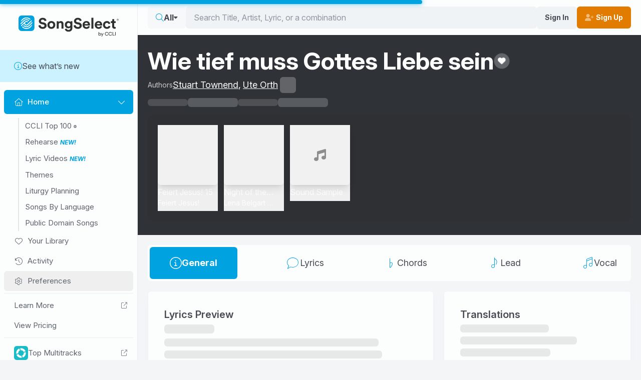

--- FILE ---
content_type: text/css
request_url: https://songselect.ccli.com/assets/LVThumbnail-B0y4ZIJ_.css
body_size: -2265
content:
.controls[data-v-469c7876]{align-items:flex-end;background-color:rgba(44,42,41,.25);bottom:0;display:flex;justify-content:flex-end;left:0;opacity:0;padding:.5rem;position:absolute;right:0;top:0;transition-duration:.15s;transition-property:all;transition-timing-function:cubic-bezier(.4,0,.2,1);z-index:50}.controls[data-v-469c7876]:hover{opacity:1}.controls[data-v-469c7876] i,.controls[data-v-469c7876] svg{color:#fff}.controls[data-v-469c7876] .progress-ring__circle{stroke:#fff!important}.control-button[data-v-469c7876]{aspect-ratio:1/1;background-color:rgba(252,253,253,.25);border-radius:9999px;height:2.5rem;overflow:hidden;width:2.5rem;--tw-backdrop-blur:blur(8px);backdrop-filter:var(--tw-backdrop-blur) var(--tw-backdrop-brightness) var(--tw-backdrop-contrast) var(--tw-backdrop-grayscale) var(--tw-backdrop-hue-rotate) var(--tw-backdrop-invert) var(--tw-backdrop-opacity) var(--tw-backdrop-saturate) var(--tw-backdrop-sepia)}.control-button button[data-v-469c7876]{height:100%;position:relative;transition-duration:.15s;transition-property:all;transition-timing-function:cubic-bezier(.4,0,.2,1);width:100%}.control-button button[data-v-469c7876]:focus-visible,.control-button button[data-v-469c7876]:hover{background:#2f3237!important}.control-button button[data-v-469c7876]:focus-visible:after{border-radius:9999px;box-shadow:inset 0 0 0 2px var(--fallback-bc,oklch(var(--bc)/1)),inset 0 0 0 4px var(--fallback-b1,oklch(var(--b1)/1));content:"";height:100%;left:0;position:absolute;top:0;width:100%}.controls.always-show[data-v-469c7876]{opacity:1}.controls[data-v-469c7876]:has(:focus-visible){opacity:1}.artwork[data-v-469c7876]{align-items:center;aspect-ratio:16/9;background-color:rgba(44,42,41,.15);border-radius:6px;display:flex;height:100%;justify-content:center;overflow:hidden;padding:var(--966501e2);position:relative;width:100%}.dark .artwork[data-v-469c7876]{background-color:rgba(44,42,41,.75)}.bg-image[data-v-469c7876]{height:100%;left:0;position:absolute;top:0;width:100%}.bg-image[data-v-469c7876] img{height:100%;-o-object-fit:cover;object-fit:cover;pointer-events:none;width:100%}.artwork-text[data-v-469c7876]{z-index:10}.title[data-v-469c7876]{text-align:center;--tw-text-opacity:1;color:hsl(200 20% 99%/var(--tw-text-opacity));font-family:scale-variable,sans-serif;font-size:var(--66d4849c);font-variation-settings:"wdth" 100,"wght" 400}.artwork-tag[data-v-469c7876]{border-radius:6px;left:.5rem;position:absolute;top:.5rem;--tw-bg-opacity:1;background-color:hsl(200 20% 99%/var(--tw-bg-opacity));font-size:.75rem;line-height:1rem;padding-left:.25rem;padding-right:.25rem;text-transform:uppercase;--tw-text-opacity:1;color:rgb(44 42 41/var(--tw-text-opacity))}.subtitle[data-v-469c7876]{color:rgba(252,253,253,.5);font-family:InterVariable,Arial,sans-serif;font-size:var(--6a04182c);font-style:italic;text-align:center}.duration[data-v-469c7876]{border-radius:6px;bottom:.5rem;left:.5rem;position:absolute;--tw-bg-opacity:1;background-color:rgb(44 42 41/var(--tw-bg-opacity));font-size:.875rem;line-height:1.25rem;padding:0 .25rem;--tw-text-opacity:1;color:hsl(200 20% 99%/var(--tw-text-opacity))}.song-link[data-v-469c7876]{font-weight:700;white-space:nowrap}.below-artwork[data-v-469c7876]{align-items:center;display:flex;font-size:.875rem;gap:.5rem;justify-content:space-between;line-height:1.25rem;margin-top:.5rem;width:100%}.below-artwork-start[data-v-469c7876]{font-size:13px;text-align:left}.below-artwork-start>div[data-v-469c7876]{display:-webkit-box;overflow:hidden;-webkit-box-orient:vertical;-webkit-line-clamp:1}


--- FILE ---
content_type: application/javascript
request_url: https://songselect.ccli.com/assets/AlbumArtwork-CiwRWXKy.js
body_size: -2531
content:
import{_ as p,d as _}from"./index-GiYRFrn5.js";import{o as a,a as t,z as o,d as y,c as h,t as i,n as s,y as c,v as d,x as g,A as z,T as k}from"./vendor-DKWilgeF.js";import{_ as v}from"./Image.vue_vue_type_script_setup_true_lang-BpTy4zDX.js";const B={},w={class:"playing-icon"};function $(l,n){return a(),t("div",w,n[0]||(n[0]=[o("span",null,null,-1),o("span",null,null,-1),o("span",null,null,-1)]))}const T=p(B,[["render",$]]),A={key:0,class:"playing-overlay"},C=y({__name:"AlbumArtwork",props:{mediaType:{default:"song"},url:{default:""},darkMode:{type:Boolean,default:!1},playing:{type:Boolean,default:!1},alt:{default:""},fixedMode:{default:"row"},noLazy:{type:Boolean},fetchPriority:{},sizes:{},restrictWidth:{}},setup(l){const n=l,r=h(()=>n.mediaType==="song"?"fa-solid fa-music":"fa-solid fa-film");return(e,I)=>{const f=_,u=v,m=T;return a(),t("div",{class:s(["album-artwork","".concat(e.mediaType," fixed-").concat(e.fixedMode)])},[o("div",{class:s(["content",{empty:!e.url}])},[e.url?(a(),i(u,{key:1,src:e.url,alt:e.alt,rounded:"",transparent:"",sizes:e.sizes,"restrict-width":e.restrictWidth,"no-lazy":e.noLazy,"fetch-priority":e.fetchPriority,"placeholder-icon":c(r)},null,8,["src","alt","sizes","restrict-width","no-lazy","fetch-priority","placeholder-icon"])):(a(),i(f,{key:0,class:s([c(r),"placeholder-icon"])},null,8,["class"]))],2),d(k,{name:"fade"},{default:g(()=>[e.playing?(a(),t("div",A,[d(m)])):z("",!0)]),_:1})],2)}}}),P=p(C,[["__scopeId","data-v-ebfee7fe"]]);export{P as _};
//# sourceMappingURL=AlbumArtwork-CiwRWXKy.js.map


--- FILE ---
content_type: application/javascript
request_url: https://songselect.ccli.com/assets/YouTubePlayer-BSGijfYf.js
body_size: -615
content:
import{d as m,ah as h,e as c,ab as g,c as t,q as b,a1 as E,ag as I,o as w,a as x,z as S,y as o}from"./vendor-DKWilgeF.js";import{Q as k,E as B,_ as C}from"./index-GiYRFrn5.js";import"./@intlify-GNM7FBVq.js";import"./@vue-i18n-B-K-9x21.js";const V=["id"],Y=m({__name:"YouTubePlayer",props:{src:{}},setup(u){h(f=>({"1d4a768b":o(d),f42fe83c:o(p)}));const e=k(),a=u,n=c(),{width:i,height:l}=g(n),p=t(()=>i.value.toString()+"px"),d=t(()=>l.value.toString()+"px"),y=t(()=>({autoplay:1,controls:0,modestbranding:1,playsinline:1,iv_load_policy:3})),s=c(),_=B("youtube-player-"),v=t(()=>b(a.src)||a.src);let r=null;return E(async()=>{await e.init(),r=new YT.Player(s.value,{height:"100%",width:"100%",videoId:v.value,playerVars:y.value,events:{onReady:e.ytEventOnReady,onError:e.ytEventOnError,onStateChange:e.ytEventOnStateChange}}),e.onInit(r)}),I(()=>{e.onDestroy()}),(f,O)=>(w(),x("div",{ref_key:"wrapper",ref:n,class:"youtube-player"},[S("div",{id:o(_),ref_key:"player",ref:s},null,8,V)],512))}}),D=C(Y,[["__scopeId","data-v-81c3ce97"]]);export{D as default};
//# sourceMappingURL=YouTubePlayer-BSGijfYf.js.map


--- FILE ---
content_type: application/javascript
request_url: https://songselect.ccli.com/assets/LVThumbnail-yEcxxxru.js
body_size: 2758
content:
import{z as H,f as R,d as D,_ as O}from"./index-GiYRFrn5.js";import{_ as U}from"./SongRowPreview-XxI6Ggu1.js";import{_ as P}from"./Image.vue_vue_type_script_setup_true_lang-BpTy4zDX.js";import{d as W,e as x,ab as b,c as S,a1 as G,o as v,a as _,z as w,y as k,t as $,A as F,n as Z,v as V,H as B,K as A,x as q,O as J,ah as Q}from"./vendor-DKWilgeF.js";import{b as X}from"./@intlify-GNM7FBVq.js";var I={exports:{}},N={exports:{}};(function(){var d="ABCDEFGHIJKLMNOPQRSTUVWXYZabcdefghijklmnopqrstuvwxyz0123456789+/",c={rotl:function(a,s){return a<<s|a>>>32-s},rotr:function(a,s){return a<<32-s|a>>>s},endian:function(a){if(a.constructor==Number)return c.rotl(a,8)&16711935|c.rotl(a,24)&4278255360;for(var s=0;s<a.length;s++)a[s]=c.endian(a[s]);return a},randomBytes:function(a){for(var s=[];a>0;a--)s.push(Math.floor(Math.random()*256));return s},bytesToWords:function(a){for(var s=[],g=0,u=0;g<a.length;g++,u+=8)s[u>>>5]|=a[g]<<24-u%32;return s},wordsToBytes:function(a){for(var s=[],g=0;g<a.length*32;g+=8)s.push(a[g>>>5]>>>24-g%32&255);return s},bytesToHex:function(a){for(var s=[],g=0;g<a.length;g++)s.push((a[g]>>>4).toString(16)),s.push((a[g]&15).toString(16));return s.join("")},hexToBytes:function(a){for(var s=[],g=0;g<a.length;g+=2)s.push(parseInt(a.substr(g,2),16));return s},bytesToBase64:function(a){for(var s=[],g=0;g<a.length;g+=3)for(var u=a[g]<<16|a[g+1]<<8|a[g+2],l=0;l<4;l++)g*8+l*6<=a.length*8?s.push(d.charAt(u>>>6*(3-l)&63)):s.push("=");return s.join("")},base64ToBytes:function(a){a=a.replace(/[^A-Z0-9+\/]/ig,"");for(var s=[],g=0,u=0;g<a.length;u=++g%4)u!=0&&s.push((d.indexOf(a.charAt(g-1))&Math.pow(2,-2*u+8)-1)<<u*2|d.indexOf(a.charAt(g))>>>6-u*2);return s}};N.exports=c})();var Y=N.exports,j={utf8:{stringToBytes:function(d){return j.bin.stringToBytes(unescape(encodeURIComponent(d)))},bytesToString:function(d){return decodeURIComponent(escape(j.bin.bytesToString(d)))}},bin:{stringToBytes:function(d){for(var c=[],a=0;a<d.length;a++)c.push(d.charCodeAt(a)&255);return c},bytesToString:function(d){for(var c=[],a=0;a<d.length;a++)c.push(String.fromCharCode(d[a]));return c.join("")}}},C=j;/*!
 * Determine if an object is a Buffer
 *
 * @author   Feross Aboukhadijeh <https://feross.org>
 * @license  MIT
 */var ee=function(d){return d!=null&&(L(d)||te(d)||!!d._isBuffer)};function L(d){return!!d.constructor&&typeof d.constructor.isBuffer=="function"&&d.constructor.isBuffer(d)}function te(d){return typeof d.readFloatLE=="function"&&typeof d.slice=="function"&&L(d.slice(0,0))}(function(){var d=Y,c=C.utf8,a=ee,s=C.bin,g=function(u,l){u.constructor==String?l&&l.encoding==="binary"?u=s.stringToBytes(u):u=c.stringToBytes(u):a(u)?u=Array.prototype.slice.call(u,0):!Array.isArray(u)&&u.constructor!==Uint8Array&&(u=u.toString());for(var i=d.bytesToWords(u),p=u.length*8,n=1732584193,t=-271733879,o=-1732584194,r=271733878,e=0;e<i.length;e++)i[e]=(i[e]<<8|i[e]>>>24)&16711935|(i[e]<<24|i[e]>>>8)&4278255360;i[p>>>5]|=128<<p%32,i[(p+64>>>9<<4)+14]=p;for(var f=g._ff,h=g._gg,y=g._hh,m=g._ii,e=0;e<i.length;e+=16){var M=n,z=t,E=o,K=r;n=f(n,t,o,r,i[e+0],7,-680876936),r=f(r,n,t,o,i[e+1],12,-389564586),o=f(o,r,n,t,i[e+2],17,606105819),t=f(t,o,r,n,i[e+3],22,-1044525330),n=f(n,t,o,r,i[e+4],7,-176418897),r=f(r,n,t,o,i[e+5],12,1200080426),o=f(o,r,n,t,i[e+6],17,-1473231341),t=f(t,o,r,n,i[e+7],22,-45705983),n=f(n,t,o,r,i[e+8],7,1770035416),r=f(r,n,t,o,i[e+9],12,-1958414417),o=f(o,r,n,t,i[e+10],17,-42063),t=f(t,o,r,n,i[e+11],22,-1990404162),n=f(n,t,o,r,i[e+12],7,1804603682),r=f(r,n,t,o,i[e+13],12,-40341101),o=f(o,r,n,t,i[e+14],17,-1502002290),t=f(t,o,r,n,i[e+15],22,1236535329),n=h(n,t,o,r,i[e+1],5,-165796510),r=h(r,n,t,o,i[e+6],9,-1069501632),o=h(o,r,n,t,i[e+11],14,643717713),t=h(t,o,r,n,i[e+0],20,-373897302),n=h(n,t,o,r,i[e+5],5,-701558691),r=h(r,n,t,o,i[e+10],9,38016083),o=h(o,r,n,t,i[e+15],14,-660478335),t=h(t,o,r,n,i[e+4],20,-405537848),n=h(n,t,o,r,i[e+9],5,568446438),r=h(r,n,t,o,i[e+14],9,-1019803690),o=h(o,r,n,t,i[e+3],14,-187363961),t=h(t,o,r,n,i[e+8],20,1163531501),n=h(n,t,o,r,i[e+13],5,-1444681467),r=h(r,n,t,o,i[e+2],9,-51403784),o=h(o,r,n,t,i[e+7],14,1735328473),t=h(t,o,r,n,i[e+12],20,-1926607734),n=y(n,t,o,r,i[e+5],4,-378558),r=y(r,n,t,o,i[e+8],11,-2022574463),o=y(o,r,n,t,i[e+11],16,1839030562),t=y(t,o,r,n,i[e+14],23,-35309556),n=y(n,t,o,r,i[e+1],4,-1530992060),r=y(r,n,t,o,i[e+4],11,1272893353),o=y(o,r,n,t,i[e+7],16,-155497632),t=y(t,o,r,n,i[e+10],23,-1094730640),n=y(n,t,o,r,i[e+13],4,681279174),r=y(r,n,t,o,i[e+0],11,-358537222),o=y(o,r,n,t,i[e+3],16,-722521979),t=y(t,o,r,n,i[e+6],23,76029189),n=y(n,t,o,r,i[e+9],4,-640364487),r=y(r,n,t,o,i[e+12],11,-421815835),o=y(o,r,n,t,i[e+15],16,530742520),t=y(t,o,r,n,i[e+2],23,-995338651),n=m(n,t,o,r,i[e+0],6,-198630844),r=m(r,n,t,o,i[e+7],10,1126891415),o=m(o,r,n,t,i[e+14],15,-1416354905),t=m(t,o,r,n,i[e+5],21,-57434055),n=m(n,t,o,r,i[e+12],6,1700485571),r=m(r,n,t,o,i[e+3],10,-1894986606),o=m(o,r,n,t,i[e+10],15,-1051523),t=m(t,o,r,n,i[e+1],21,-2054922799),n=m(n,t,o,r,i[e+8],6,1873313359),r=m(r,n,t,o,i[e+15],10,-30611744),o=m(o,r,n,t,i[e+6],15,-1560198380),t=m(t,o,r,n,i[e+13],21,1309151649),n=m(n,t,o,r,i[e+4],6,-145523070),r=m(r,n,t,o,i[e+11],10,-1120210379),o=m(o,r,n,t,i[e+2],15,718787259),t=m(t,o,r,n,i[e+9],21,-343485551),n=n+M>>>0,t=t+z>>>0,o=o+E>>>0,r=r+K>>>0}return d.endian([n,t,o,r])};g._ff=function(u,l,i,p,n,t,o){var r=u+(l&i|~l&p)+(n>>>0)+o;return(r<<t|r>>>32-t)+l},g._gg=function(u,l,i,p,n,t,o){var r=u+(l&p|i&~p)+(n>>>0)+o;return(r<<t|r>>>32-t)+l},g._hh=function(u,l,i,p,n,t,o){var r=u+(l^i^p)+(n>>>0)+o;return(r<<t|r>>>32-t)+l},g._ii=function(u,l,i,p,n,t,o){var r=u+(i^(l|~p))+(n>>>0)+o;return(r<<t|r>>>32-t)+l},g._blocksize=16,g._digestsize=16,I.exports=function(u,l){if(u==null)throw new Error("Illegal argument "+u);var i=d.wordsToBytes(g(u,l));return l&&l.asBytes?i:l&&l.asString?s.bytesToString(i):d.bytesToHex(i)}})();var re=I.exports;const ne=X(re),T=[{key:"gradient-01",source:"/img/gradient-01.jpg"},{key:"gradient-02",source:"/img/gradient-02.jpg"},{key:"gradient-03",source:"/img/gradient-03.jpg"},{key:"gradient-04",source:"/img/gradient-04.jpg"},{key:"gradient-05",source:"/img/gradient-05.jpg"},{key:"gradient-06",source:"/img/gradient-06.jpg"},{key:"gradient-07",source:"/img/gradient-07.jpg"},{key:"gradient-08",source:"/img/gradient-08.jpg"},{key:"gradient-09",source:"/img/gradient-09.jpg"},{key:"gradient-10",source:"/img/gradient-10.jpg"},{key:"gradient-11",source:"/img/gradient-11.jpg"},{key:"gradient-12",source:"/img/gradient-12.jpg"},{key:"gradient-13",source:"/img/gradient-13.jpg"},{key:"gradient-14",source:"/img/gradient-14.jpg"},{key:"gradient-15",source:"/img/gradient-15.jpg"},{key:"gradient-16",source:"/img/gradient-16.jpg"},{key:"gradient-17",source:"/img/gradient-17.jpg"},{key:"gradient-18",source:"/img/gradient-18.jpg"},{key:"gradient-19",source:"/img/gradient-19.jpg"},{key:"gradient-20",source:"/img/gradient-20.jpg"},{key:"gradient-21",source:"/img/gradient-21.jpg"},{key:"gradient-22",source:"/img/gradient-22.jpg"},{key:"gradient-23",source:"/img/gradient-23.jpg"},{key:"gradient-24",source:"/img/gradient-24.jpg"},{key:"gradient-25",source:"/img/gradient-25.jpg"},{key:"gradient-26",source:"/img/gradient-26.jpg"},{key:"gradient-27",source:"/img/gradient-27.jpg"},{key:"gradient-28",source:"/img/gradient-28.jpg"},{key:"gradient-29",source:"/img/gradient-29.jpg"},{key:"gradient-30",source:"/img/gradient-30.jpg"}];function oe(d){const c=ne(d);let a=0;for(let s=0;s<c.length;s++)a+=c.charCodeAt(s);return a}function ie(d,c){const a=Math.sin(d)*1e4;return Math.floor((a-Math.floor(a))*c)}const ae=T.length;function se(d,c){if(c!=null&&T[c])return T[c].source;const a=oe(d)+4,s=ie(a,ae);return T[s].source}function ue(d,c=0,a=!1){const s=Number(d);let g=Math.floor(s/3600),u=Math.floor(s%3600/60);const l=s%60;let i=Number(l.toFixed(c));i>=60&&(u+=1,i=0),u>=60&&(g+=1,u=0);const p=n=>n.toString().padStart(2,"0");return!a||g===0?c===0?"".concat(u,":").concat(p(i)):"".concat(u,":").concat(i.toFixed(c).padStart(2+c+1,"0")):c===0?"".concat(g,":").concat(p(u),":").concat(p(i)):"".concat(g,":").concat(p(u),":").concat(i.toFixed(c).padStart(2+c+1,"0"))}const ge={class:"control-button"},de={class:"artwork-text"},ce={class:"title"},le={key:0,class:"duration"},fe={key:0,class:"below-artwork"},pe={class:"below-artwork-start"},he={key:0},ye={key:1},me={key:2},ve=["title"],ke={key:0},_e={class:"sr-only"},we=W({__name:"LVThumbnail",props:{id:{},title:{},publisher:{},url:{},leadVoice:{},songKey:{},tag:{},songLengthSeconds:{},forceBackgroundIndex:{},loading:{type:Boolean},noBelowText:{type:Boolean},viewVideoNoLink:{type:Boolean},arrangementType:{},previewAudioSrc:{}},setup(d){Q(e=>({"966501e2":k(p),"66d4849c":k(l),"6a04182c":k(i)}));const c=d,a=x(null),{height:s,width:g}=b(a),u=S(()=>(g.value||0)>150),l=S(()=>(s.value*.2).toFixed(1)+"px"),i=S(()=>(s.value*.075).toFixed(1)+"px"),p=S(()=>(s.value*.1).toFixed(1)+"px"),n=S(()=>c.title&&se(c.title,c.forceBackgroundIndex)||""),t=S(()=>c.songLengthSeconds&&ue(Math.round(c.songLengthSeconds))||""),o=S(()=>{const e=[];return c.songKey&&e.push("Key: ".concat(c.songKey)),c.arrangementType&&e.push("".concat(H(c.arrangementType)," Tracks")),c.leadVoice&&e.push("".concat(c.leadVoice," Lead")),e.join(" | ")}),r=x("");return G(()=>{R.on("alwaysShowId",e=>r.value=e)}),(e,f)=>{const h=P,y=U,m=D;return v(),_("div",null,[w("div",{ref_key:"artwork",ref:a,class:"artwork"},[k(n)?(v(),$(h,{key:0,src:k(n),alt:"background",class:"bg-image"},null,8,["src"])):F("",!0),e.previewAudioSrc?(v(),_("div",{key:1,class:Z(["controls",{"always-show":e.id===k(r)}])},[w("div",ge,[V(y,{title:e.title||"","show-id":e.id||"","preview-url":e.previewAudioSrc},null,8,["title","show-id","preview-url"])])],2)):F("",!0),w("div",de,[w("div",ce,B(e.title),1),k(t)&&k(u)?(v(),_("div",le,B(k(t)),1)):F("",!0)])],512),e.noBelowText?F("",!0):(v(),_("div",fe,[w("div",pe,[e.loading?(v(),_("div",he,f[0]||(f[0]=[w("span",{class:"placeholder w-[100px]"},null,-1)]))):e.publisher?(v(),_("div",ye,[f[1]||(f[1]=A(" by ",-1)),w("strong",null,B(e.publisher),1)])):F("",!0),e.loading?(v(),_("div",me,f[2]||(f[2]=[w("span",{class:"placeholder w-[200px]"},null,-1)]))):F("",!0),e.leadVoice||e.songKey?(v(),_("div",{key:3,title:k(o)},B(k(o)),9,ve)):F("",!0)]),e.url?(v(),_("div",ke,[(v(),$(J(e.viewVideoNoLink?"span":"router-link"),{to:e.viewVideoNoLink?void 0:e.url,class:"song-link text-primary"},{default:q(()=>[A(B(e.$t("SV.LIT_ViewVideo")),1),w("span",_e,": "+B(e.title),1),V(m,{class:"fa-light fa-chevron-right ml-1"})]),_:1},8,["to"]))])):F("",!0)]))])}}}),xe=O(we,[["__scopeId","data-v-469c7876"]]);export{xe as _,ue as f};
//# sourceMappingURL=LVThumbnail-yEcxxxru.js.map


--- FILE ---
content_type: image/svg+xml
request_url: https://cdn.ccli.com/logos/songselect/by-ccli/songselect-by-ccli-2-color-dark-text.svg
body_size: 3086
content:
<?xml version="1.0" encoding="UTF-8"?>
<svg id="Layer_1" xmlns="http://www.w3.org/2000/svg" version="1.1" viewBox="0 0 1034.86 222">
  <!-- Generator: Adobe Illustrator 29.5.0, SVG Export Plug-In . SVG Version: 2.1.0 Build 137)  -->
  <defs>
    <style>
      .st0 {
        fill: #303030;
      }

      .st1 {
        fill: #fff;
      }

      .st2 {
        fill: #00a3e0;
      }
    </style>
  </defs>
  <rect class="st2" width="163.64" height="163.64" rx="31.14" ry="31.14"/>
  <path class="st1" d="M124.12,37.82c.26.26.26.68,0,.94l-5.71,5.71c-.25.25-.66.25-.91,0-20.12-19.62-52.34-19.46-72.28.47,0,0-16.01,16.01-21.27,21.27-.47.47-1.26.01-1.09-.63,2.66-9.99,7.89-19.44,15.72-27.28,23.59-23.59,61.74-23.75,85.53-.49h.01ZM91.41,91.13c-5.81,5.81-15.38,5.42-20.67-1.12-4.02-4.97-4.05-12.28-.08-17.29,5.13-6.47,14.45-7.02,20.31-1.67.26.24.66.24.91,0l5.71-5.71c.26-.26.26-.7,0-.95-9.13-8.62-23.51-8.46-32.44.47h0l-39.45,39.45c-.19.19-.25.48-.14.73,1.1,2.6,2.42,5.15,3.9,7.6.22.37.73.42,1.03.12l28.57-28.57c-.22,4.94,2.4,9.89,6.1,13.59,9.09,9.09,23.71,9.18,32.92,0,.08-.08,35.77-35.77,39.45-39.45.19-.19.24-.47.14-.71-1.11-2.61-2.43-5.17-3.92-7.63-.22-.37-.73-.42-1.03-.12l-41.27,41.27h-.04ZM58.48,58.23s0-.01.02-.02c12.61-12.61,32.95-12.76,45.75-.45.26.25.66.25.91,0l5.71-5.71c.26-.26.26-.69,0-.95-16.46-15.95-42.7-15.84-59.02.48l-30.88,30.88c-.13.13-.2.31-.2.49.09,3.47.48,6.97,1.17,10.38.1.51.75.7,1.12.33l35.44-35.44h-.02ZM58.5,104.42c-.91-.91-1.75-1.87-2.53-2.86-.24-.31-.69-.34-.97-.06l-5.74,5.74c-.24.24-.26.63-.05.89.83,1.01,1.71,1.98,2.66,2.93,16.42,16.42,43.03,16.4,59.46-.02l30.92-30.92c.13-.13.2-.31.2-.49-.1-3.62-.52-7.08-1.18-10.35-.1-.51-.74-.7-1.11-.33l-35.47,35.47c-12.76,12.75-33.42,12.77-46.18,0h-.01ZM45.23,117.7c-.91-.91-1.77-1.86-2.6-2.83-.25-.29-.69-.31-.96-.04l-5.72,5.72c-.24.24-.26.64-.03.9.86.98,1.74,1.95,2.68,2.88,23.76,23.76,62.34,23.82,86.03,0,7.83-7.88,13.14-17.34,15.8-27.37.17-.65-.62-1.12-1.1-.64l-21.36,21.36c-20.2,20.2-52.64,20.11-72.73.02h0Z"/>
  <path class="st0" d="M288.85,53.25l-19.55,5.99c-.74-3.99-2.73-7.62-5.99-10.88-3.26-3.26-8.04-4.89-14.35-4.89-5.15,0-9.36,1.39-12.61,4.18-3.26,2.79-4.89,6.12-4.89,10.01,0,6.83,4.04,11.04,12.14,12.61l15.61,3c9.88,1.89,17.55,5.84,23.02,11.83,5.46,5.99,8.2,13.03,8.2,21.13,0,9.25-3.65,17.32-10.96,24.2-7.31,6.89-17.11,10.33-29.41,10.33-7.04,0-13.4-1.05-19.08-3.16-5.68-2.1-10.25-4.91-13.72-8.43s-6.18-7.25-8.12-11.2c-1.95-3.94-3.13-8.01-3.55-12.22l20.18-5.36c.53,5.99,2.86,10.98,7.02,14.98,4.15,3.99,9.96,5.99,17.42,5.99,5.68,0,10.12-1.26,13.32-3.78s4.81-5.84,4.81-9.93c0-3.26-1.18-6.07-3.54-8.44s-5.7-3.97-10.01-4.81l-15.61-3.15c-9.04-1.89-16.19-5.62-21.44-11.19-5.26-5.57-7.88-12.51-7.88-20.81,0-9.88,3.81-18.19,11.43-24.91,7.62-6.73,16.79-10.09,27.51-10.09,6.41,0,12.14.89,17.19,2.68s9.09,4.18,12.14,7.18c3.05,3,5.41,6.07,7.09,9.22s2.89,6.46,3.63,9.93h0ZM310.06,70.12c7.72-7.78,17.42-11.67,29.09-11.67s21.36,3.89,29.09,11.67c7.72,7.78,11.59,17.61,11.59,29.48s-3.86,21.71-11.59,29.49c-7.73,7.78-17.42,11.67-29.09,11.67s-21.36-3.89-29.09-11.67c-7.73-7.78-11.59-17.61-11.59-29.49s3.86-21.7,11.59-29.48ZM325.19,115.85c3.83,3.89,8.49,5.83,13.95,5.83s10.12-1.94,13.96-5.83,5.75-9.3,5.75-16.24-1.92-12.35-5.75-16.24c-3.84-3.89-8.49-5.83-13.96-5.83s-10.12,1.94-13.95,5.83c-3.84,3.89-5.76,9.3-5.76,16.24s1.92,12.35,5.76,16.24ZM414.99,93.78v44.62h-20.97V60.83h20.34v9.62c2.21-3.78,5.36-6.67,9.46-8.67s8.41-3,12.93-3c9.14,0,16.11,2.86,20.89,8.59,4.78,5.73,7.18,13.11,7.18,22.15v48.88h-20.97v-45.25c0-4.62-1.18-8.36-3.55-11.19-2.36-2.84-5.97-4.26-10.8-4.26-4.41,0-7.94,1.52-10.57,4.57s-3.94,6.89-3.94,11.51h0ZM478.21,142.65l18.92-5.05c.74,4.31,2.73,7.83,5.99,10.57,3.26,2.73,7.3,4.1,12.14,4.1,13.77,0,20.66-7.2,20.66-21.6v-5.68c-1.79,2.84-4.52,5.2-8.2,7.1-3.68,1.89-8.15,2.84-13.4,2.84-10.3,0-18.9-3.57-25.78-10.72s-10.32-16.14-10.32-26.96,3.41-19.45,10.25-26.8,15.45-11.04,25.86-11.04c5.67,0,10.41,1.02,14.19,3.07s6.41,4.55,7.89,7.49v-9.14h20.18v69.22c0,11.67-3.36,21.36-10.09,29.09-6.73,7.72-16.92,11.59-30.59,11.59-10.2,0-18.74-2.74-25.62-8.2s-10.91-12.09-12.06-19.87h-.02ZM517.94,116.95c5.36,0,9.75-1.79,13.17-5.36,3.41-3.57,5.12-8.36,5.12-14.35s-1.76-10.62-5.28-14.19-7.86-5.36-13.01-5.36-9.8,1.79-13.32,5.36c-3.52,3.58-5.28,8.31-5.28,14.19s1.73,10.77,5.2,14.35,7.93,5.36,13.4,5.36h0ZM652.27,53.25l-19.55,5.99c-.74-3.99-2.73-7.62-5.99-10.88-3.26-3.26-8.04-4.89-14.35-4.89-5.15,0-9.36,1.39-12.61,4.18-3.26,2.79-4.89,6.12-4.89,10.01,0,6.83,4.04,11.04,12.14,12.61l15.61,3c9.88,1.89,17.55,5.84,23.02,11.83,5.46,5.99,8.2,13.03,8.2,21.13,0,9.25-3.65,17.32-10.96,24.2-7.31,6.89-17.11,10.33-29.41,10.33-7.04,0-13.4-1.05-19.08-3.16-5.68-2.1-10.25-4.91-13.72-8.43s-6.18-7.25-8.12-11.2c-1.95-3.94-3.13-8.01-3.55-12.22l20.18-5.36c.53,5.99,2.86,10.98,7.02,14.98,4.15,3.99,9.96,5.99,17.42,5.99,5.68,0,10.12-1.26,13.32-3.78s4.81-5.84,4.81-9.93c0-3.26-1.18-6.07-3.54-8.44s-5.7-3.97-10.01-4.81l-15.61-3.15c-9.04-1.89-16.19-5.62-21.44-11.19-5.26-5.57-7.88-12.51-7.88-20.81,0-9.88,3.81-18.19,11.43-24.91,7.62-6.73,16.79-10.09,27.51-10.09,6.41,0,12.14.89,17.19,2.68s9.09,4.18,12.14,7.18c3.05,3,5.41,6.07,7.09,9.22,1.68,3.15,2.89,6.46,3.63,9.93h0ZM719.75,110.96l17.5,5.2c-2.1,7.15-6.23,13.03-12.38,17.66-6.15,4.62-13.8,6.94-22.94,6.94-11.15,0-20.6-3.76-28.38-11.28-7.78-7.51-11.67-17.58-11.67-30.19s3.78-21.79,11.35-29.41c7.57-7.62,16.5-11.43,26.8-11.43,11.98,0,21.36,3.58,28.14,10.72,6.78,7.15,10.17,16.97,10.17,29.48,0,.84-.03,1.79-.08,2.84s-.08,1.89-.08,2.52l-.16,1.1h-55.5c.21,5.05,2.21,9.25,5.99,12.61,3.78,3.37,8.3,5.05,13.56,5.05,8.93,0,14.82-3.94,17.66-11.82h.02ZM683.02,90.78h34.69c-.21-4.31-1.76-7.94-4.65-10.88-2.89-2.94-7.12-4.41-12.69-4.41-5.05,0-9.15,1.58-12.3,4.73s-4.84,6.68-5.05,10.57h0ZM773.52,138.39h-20.97V24.24h20.97v114.15ZM845.57,110.96l17.5,5.2c-2.1,7.15-6.23,13.03-12.38,17.66-6.15,4.62-13.8,6.94-22.94,6.94-11.15,0-20.6-3.76-28.38-11.28-7.78-7.51-11.67-17.58-11.67-30.19s3.78-21.79,11.35-29.41c7.57-7.62,16.5-11.43,26.8-11.43,11.98,0,21.36,3.58,28.14,10.72,6.78,7.15,10.17,16.97,10.17,29.48,0,.84-.03,1.79-.08,2.84s-.08,1.89-.08,2.52l-.16,1.1h-55.5c.21,5.05,2.21,9.25,5.99,12.61,3.78,3.37,8.3,5.05,13.56,5.05,8.93,0,14.82-3.94,17.66-11.82h.02ZM808.84,90.78h34.69c-.21-4.31-1.76-7.94-4.65-10.88-2.89-2.94-7.12-4.41-12.69-4.41-5.05,0-9.15,1.58-12.3,4.73s-4.84,6.68-5.05,10.57h0ZM913.21,77.85c-5.57,0-10.25,1.95-14.03,5.84s-5.68,9.2-5.68,15.92,1.92,12.06,5.76,16.01c3.83,3.94,8.54,5.91,14.11,5.91,4.94,0,8.88-1.28,11.83-3.86,2.94-2.57,4.94-5.65,5.99-9.22l18.45,6.15c-1.89,7.15-5.99,13.3-12.3,18.45s-14.3,7.73-23.97,7.73c-11.56,0-21.26-3.92-29.09-11.75s-11.75-17.63-11.75-29.41,3.86-21.7,11.59-29.48c7.72-7.78,17.26-11.67,28.62-11.67,9.88,0,17.97,2.55,24.28,7.65,6.31,5.1,10.35,11.27,12.14,18.52l-18.76,6.31c-2.52-8.72-8.25-13.09-17.19-13.09h0ZM988.57,37.65v23.18h15.61v18.6h-15.61v32.48c0,3.26.73,5.57,2.21,6.94s3.78,2.05,6.94,2.05c2.84,0,4.99-.21,6.46-.63v17.34c-3.05,1.26-6.99,1.89-11.83,1.89-7.57,0-13.56-2.13-17.97-6.39s-6.62-10.12-6.62-17.58v-36.11h-14.03v-18.6h3.94c3.89,0,6.86-1.13,8.91-3.39s3.07-5.23,3.07-8.91v-10.88h18.92ZM1024.86,54.75c-1.37,0-2.67-.26-3.87-.78-1.21-.52-2.27-1.24-3.19-2.15s-1.63-1.98-2.16-3.18c-.52-1.21-.78-2.5-.78-3.87s.26-2.67.78-3.87c.52-1.21,1.24-2.27,2.16-3.18s1.98-1.63,3.19-2.15c1.21-.52,2.5-.78,3.87-.78s2.68.26,3.89.78,2.27,1.24,3.19,2.15,1.63,1.98,2.15,3.18c.52,1.21.77,2.5.77,3.87s-.26,2.67-.77,3.87c-.52,1.21-1.23,2.27-2.15,3.18s-1.98,1.63-3.19,2.15c-1.21.52-2.5.78-3.89.78ZM1024.86,52.88c1.5,0,2.86-.37,4.09-1.1s2.2-1.71,2.94-2.94,1.1-2.59,1.1-4.09-.37-2.86-1.1-4.09-1.71-2.21-2.94-2.94-2.59-1.1-4.09-1.1-2.85.37-4.08,1.1-2.21,1.71-2.94,2.94-1.09,2.59-1.09,4.09.36,2.86,1.09,4.09,1.71,2.21,2.94,2.94,2.59,1.1,4.08,1.1ZM1021.43,49.3v-9.2h4.43c.47,0,.93.11,1.37.33.45.23.81.55,1.1.97s.43.94.43,1.56-.15,1.17-.44,1.62c-.29.45-.67.8-1.12,1.05-.46.24-.93.37-1.43.37h-3.42v-1.29h2.99c.43,0,.82-.15,1.15-.45.33-.31.5-.74.5-1.3s-.17-.98-.5-1.23c-.33-.24-.7-.37-1.12-.37h-2.3v7.93h-1.65,0ZM1027.32,49.3l-2.25-4.29h1.79l2.28,4.29h-1.82Z"/>
  <path class="st0" d="M831.53,211.53h-4.85v-37.73h4.85v16.2c.66-1.21,1.71-2.23,3.15-3.05s3.15-1.23,5.13-1.23c3.65,0,6.48,1.24,8.49,3.7,2.01,2.47,3.02,5.61,3.02,9.43s-1.04,7.04-3.13,9.56c-2.08,2.52-4.93,3.78-8.55,3.78s-6.46-1.44-8.13-4.32v3.65h.02ZM844.3,205.38c1.35-1.63,2.03-3.81,2.03-6.51s-.67-4.86-2.01-6.44-3.14-2.37-5.39-2.37-3.98.8-5.37,2.4c-1.39,1.6-2.08,3.73-2.08,6.41s.69,4.84,2.08,6.48c1.39,1.65,3.18,2.48,5.37,2.48s4.01-.82,5.37-2.45ZM862.01,222h-5.37l6.25-13.23-10.79-22.3h5.63l7.82,17.3,7.5-17.3h5.26l-16.31,35.54h0ZM910.99,212.32c-5.04,0-9.35-1.74-12.95-5.21-3.6-3.47-5.39-8.16-5.39-14.07,0-3.96.9-7.43,2.71-10.42,1.81-2.98,4.08-5.2,6.82-6.64s5.68-2.16,8.81-2.16c4.17,0,7.69,1.05,10.55,3.15,2.87,2.1,4.77,4.96,5.7,8.57l-4.74,1.67c-.7-2.78-2.03-4.92-4.01-6.43s-4.48-2.27-7.5-2.27c-3.61,0-6.7,1.27-9.27,3.83-2.57,2.55-3.86,6.12-3.86,10.71s1.28,8.16,3.86,10.74,5.66,3.85,9.27,3.85c3.02,0,5.54-.81,7.56-2.42,2.01-1.62,3.42-3.76,4.22-6.44l4.53,1.67c-1.01,3.58-2.94,6.45-5.81,8.62-2.86,2.17-6.36,3.26-10.5,3.26h0ZM948.77,212.32c-5.04,0-9.35-1.74-12.95-5.21-3.6-3.47-5.39-8.16-5.39-14.07,0-3.96.9-7.43,2.71-10.42,1.81-2.98,4.08-5.2,6.82-6.64s5.68-2.16,8.81-2.16c4.17,0,7.69,1.05,10.55,3.15,2.87,2.1,4.77,4.96,5.7,8.57l-4.74,1.67c-.7-2.78-2.03-4.92-4.01-6.43s-4.48-2.27-7.5-2.27c-3.61,0-6.7,1.27-9.27,3.83-2.57,2.55-3.86,6.12-3.86,10.71s1.28,8.16,3.86,10.74,5.66,3.85,9.27,3.85c3.02,0,5.54-.81,7.56-2.42,2.01-1.62,3.42-3.76,4.22-6.44l4.53,1.67c-1.01,3.58-2.94,6.45-5.81,8.62-2.86,2.17-6.36,3.26-10.5,3.26h0ZM993.63,211.53h-22.56v-36.94h5.11v32.15h17.45v4.79h0ZM1004.05,211.53h-5.21v-36.94h5.21v36.94Z"/>
</svg>